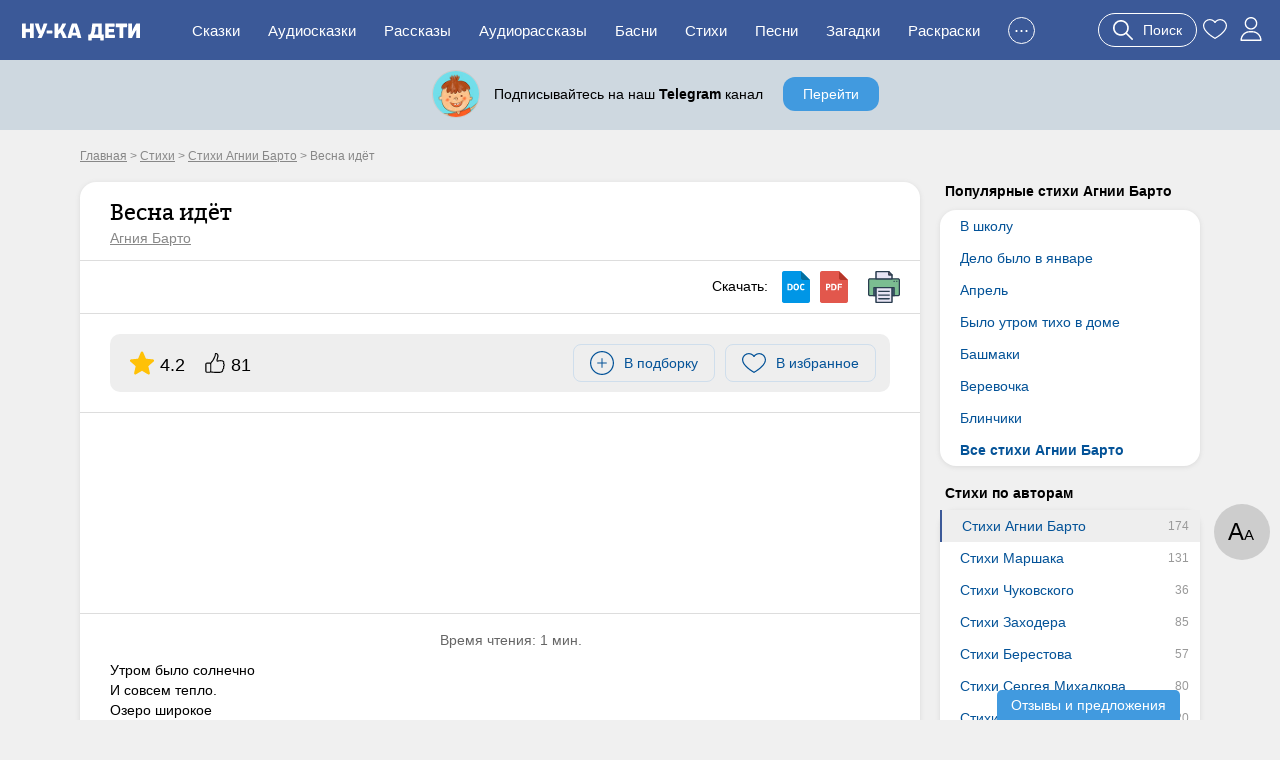

--- FILE ---
content_type: text/html; charset=UTF-8
request_url: https://nukadeti.ru/stihi/vesna-idjot
body_size: 11143
content:
<!DOCTYPE html><html lang="ru"><head><title>Весна идёт – стихотворение Агнии Барто, читать онлайн</title><meta charset="utf-8" /><link rel="shortcut icon" href="/content/images/icons/favicon.ico" type="image/x-icon" /><meta name="viewport" content="width=device-width, initial-scale=1" /><link rel="canonical" href="https://nukadeti.ru/stihi/vesna-idjot" /><link rel="stylesheet" type="text/css" href="/content/css/static/884e902898390879b43ad817e9abc84b.css" /><script type="text/javascript" src="//ajax.googleapis.com/ajax/libs/jquery/2.1.3/jquery.min.js"></script><script type="text/javascript" src="/content/js/static/6df66cffad5a716bb41250795844ce47.js"></script><link rel="stylesheet" type="text/css" href="/content/css/static/375fd1ee1967b565c8ace13b1de12568.css" /><script type="text/javascript" src="/content/js/static/0f238bfaf80b503ce320414249775ab4.js"></script>                <script async src="https://yandex.ru/ads/system/header-bidding.js"></script>
                <script>
                    var adfoxBiddersMap = {
                        "myTarget": "3291317",
                        "buzzoola": "3291255",
                        "betweenDigital": "3291822",
                        "sape": "3291397",
                        "adriver": "3318080",
                      //  "hybrid": "3338972",
                        "mediasniper": "3346555"
                    };
                    if (window.innerWidth <= 760) {
                        var adUnits = [{"code":"ya-hor1","bids":[{"bidder":"myTarget","params":{"placementId":"1793334"}},{"bidder":"buzzoola","params":{"placementId":"1289452"}},{"bidder":"sape","params":{"placementId":"934370"}},{"bidder":"betweenDigital","params":{"placementId":"4833316"}},{"bidder":"adriver","params":{"placementId":"186:nukadetiru_300x250_m_up"}},{"bidder":"mediasniper","params":{"placementId":"31418"}}],"sizes":[[300,250],[300,300],[300,320],[250,250]]},{"code":"ya-hor2","bids":[{"bidder":"myTarget","params":{"placementId":"1793338"}},{"bidder":"buzzoola","params":{"placementId":"1289454"}},{"bidder":"sape","params":{"placementId":"934373"}},{"bidder":"betweenDigital","params":{"placementId":"4834007"}},{"bidder":"adriver","params":{"placementId":"186:nukadetiru_300x300_m_down"}},{"bidder":"mediasniper","params":{"placementId":"31420"}}],"sizes":[[300,250],[300,300],[300,320],[250,250]]}];
                    } else {
                        var adUnits = [{"code":"ya-hor1","bids":[{"bidder":"myTarget","params":{"placementId":"1793332"}},{"bidder":"buzzoola","params":{"placementId":"1289451"}},{"bidder":"sape","params":{"placementId":"934369"}},{"bidder":"betweenDigital","params":{"placementId":"4834009"}},{"bidder":"adriver","params":{"placementId":"186:nukadetiru_728x90_d_up"}},{"bidder":"mediasniper","params":{"placementId":"31417"}}],"sizes":[[820,180],[800,180],[800,100],[728,90],[640,180],[640,100],[600,150],[468,60]]},{"code":"adfx1","bids":[{"bidder":"myTarget","params":{"placementId":"1833614"}},{"bidder":"buzzoola","params":{"placementId":"1289237"}},{"bidder":"sape","params":{"placementId":"933998"}},{"bidder":"betweenDigital","params":{"placementId":"4834010"}},{"bidder":"adriver","params":{"placementId":"186:nukadetiru_300x600_right"}},{"bidder":"mediasniper","params":{"placementId":"31423"}}],"sizes":[[300,600],[300,300],[260,600],[260,300],[240,600],[240,400]]},{"code":"ya-hor2","bids":[{"bidder":"myTarget","params":{"placementId":"1793336"}},{"bidder":"buzzoola","params":{"placementId":"1289453"}},{"bidder":"sape","params":{"placementId":"934371"}},{"bidder":"betweenDigital","params":{"placementId":"4834011"}},{"bidder":"adriver","params":{"placementId":"186:nukadetiru_728x90_d_down"}},{"bidder":"mediasniper","params":{"placementId":"31419"}}],"sizes":[[820,180],[800,180],[800,100],[728,90],[640,180],[640,100],[600,150],[468,60]]}];
                    }

                    for(var i in adUnits) {
                        if(adUnits[i].rules) {
                            for(j in adUnits[i].rules) {
                                for(k in adUnits[i].sizes) {
                                    if(adUnits[i].sizes[k][0] == adUnits[i].rules[j].width) {
                                        if(!(window.innerWidth > adUnits[i].rules[j].separateWidth)) {
                                            adUnits[i].sizes[k][0] = Math.floor(eval(adUnits[i].rules[j].rule))
                                        }
                                    }
                                }
                            }
                        }
                        for(var l in adUnits[i].bids) {
                            if(adUnits[i].bids[l].bidder == 'adriver') {
                                adUnits[i].bids[l].params.additional = {ext : {query: "cid=" + localStorage.getItem('adrcid')}};
                            }
                            else if(adUnits[i].bids[l].bidder == 'buzzoola') {
                                adUnits[i].bids[l].params.additional = {
                                    fpuids: (function () {
                                        try {
                                            return window.Buzzoola.User.getAllData();
                                        } catch (ex) {
                                            return {};
                                        }
                                    })()
                                }
                            }
                        }
                    }

                    var userTimeout = 1000;
                    window.YaHeaderBiddingSettings = {
                        biddersMap: adfoxBiddersMap,
                        adUnits: adUnits,
                        timeout: userTimeout,
                    };
                </script>
                <script src="https://content.adriver.ru/AdRiverFPS.js"></script>
                <script src="https://tube.buzzoola.com/js/lib/buzzoola_ext.js"></script>
                                    <script>
                        window.Ya || (window.Ya = {});
                        window.yaContextCb = window.yaContextCb || [];
                        window.Ya.adfoxCode || (window.Ya.adfoxCode = {});
                        window.Ya.adfoxCode.hbCallbacks || (window.Ya.adfoxCode.hbCallbacks = []);
                    </script>
                                    <script src="https://yandex.ru/ads/system/context.js" async></script>
                </head><body class="one-tale"><div class="all"><div id="header"><div class="menu-wrap"><div class="menu-back"><div class="menu-inner container-full"><div class="logo-wrap"><noindex><div class="m-menu"><div class="menu-handler"><i></i></div></div></noindex><a href="/" class="logo"><img src="/content/images/logo-m.svg"></a></div><ul class="menu"><li><a href="/skazki">Сказки</a></li><li><a href="/audioskazki">Аудиосказки</a></li><li><a href="/rasskazy">Рассказы</a></li><li><a href="/audioskazki/rasskazy">Аудиорассказы</a></li><li class="last-8"><a href="/basni">Басни</a></li><li class="last-7"><a href="/stihi">Стихи</a></li><li class="last-6"><a href="/pesni">Песни</a></li><li class="last-5"><a href="/zagadki">Загадки</a></li><li class="last-4"><a href="/raskraski">Раскраски</a></li><li class="last-3"><a href="/blog">Блог</a></li><li class="last-2"><a href="/multiki">Мультики</a></li><li class="add-sr last-1"><a href="#"><span>+</span>Добавить</a></li><li class="hide-btn"><a href="#">...</a></li></ul><div class="u-acts"><a href="#" class="search-a search-act"><svg width="20" height="20"><use xlink:href="#search"></use></svg><span>Поиск</span></a><a href="/collection"><svg width="24" height="24"><use xlink:href="#to_like"></use></svg></a><a href="/auth" class="elem prof auth-btn"><svg width="24" height="24"><use xlink:href="#user"></use></svg></a></div></div></div></div></div><div id="crumbs" itemscope itemtype="http://schema.org/BreadcrumbList" class="container"><noindex><span itemscope itemprop="itemListElement" itemtype="http://schema.org/ListItem"><a itemprop="item" rel="nofollow" class="crumb" href="/"><span itemprop="name">Главная</span><meta itemprop="position" content="1"></a></span></noindex> > <span itemscope itemprop="itemListElement" itemtype="http://schema.org/ListItem"><a itemprop="item" class="crumb" href="/stihi"><span itemprop="name">Стихи</span><meta itemprop="position" content="2"></a></span> > <span itemscope itemprop="itemListElement" itemtype="http://schema.org/ListItem"><a itemprop="item" class="crumb" href="/stihi/agniya-barto"><span itemprop="name">Стихи Агнии Барто</span><meta itemprop="position" content="3"></a></span> > <noindex><span class="crumb">Весна идёт</span></noindex></div><div class="two-cols container"><div class="l-col m-cont"><div class="big std st-bl tale-box reading-box" data-eid="7867" data-dur="16"><div class="hdr with-a"><h1>Весна идёт</h1><a href="/stihi/agniya-barto" class="aut">Агния Барто</a></div><div class="tale-submenu std-submenu"><div class="dwnld-menu"><span>Скачать: </span><a href="/download/skazki/7867?h=aedcc357fc023cd07efa93bea7d7091d&t=docx" title="Скачать в формате docx" class="d-doc" rel="nofollow"></a><a href="/download/skazki/7867?h=aedcc357fc023cd07efa93bea7d7091d&t=pdf" title="Скачать в формате pdf" class="d-pdf" rel="nofollow"></a><a class="print d-print" href="/print/7867?h=9b32d633f46d7edd59aa3b79af2abe3d" title="Распечатать" rel="nofollow" target="_blank"></a></div><div class="clear"></div></div><div class="cnt tale-desc"><div class="clear"></div><noindex><div class="top-acts nom"><div class="rat itm"><svg width="24" height="24"><use xlink:href="#r_star"></use></svg><span>4.2</span></div><div class="thumbs itm"><svg width="20" height="20"><use xlink:href="#thumb-up"></use></svg><span>81</span></div><div class="btns-wr"><div class="l-wr"><a href="#" class="to-list sim-btn" data-eid="7867" data-us="0"><svg width="24" height="24"><use xlink:href="#add-in-list"></use></svg><span>В подборку</span></a></div><div class="f-wr"><a href="#" class="to-like like sim-btn" data-eid="7867" data-type="tale" data-page="simple"><svg width="24" height="24"><use xlink:href="#to_like"></use></svg><span>В избранное</span></a></div></div></div></noindex></div><div class="cnt adv-hor read-anch"><div class="ad-block ya horiz todyn"></div></div><div class="cnt"><div class="rtime"><span class="elm elm-timer-s"></span>Время чтения: 1 мин.</div><div class="tale-text active si-text"><p>Утром было солнечно<br />
И совсем тепло.<br />
Озеро широкое<br />
по двору текло.</p>

<p>В полдень подморозило,<br />
Вновь зима пришла,<br />
Затянулось озеро<br />
Корочкой стекла.</p>

<p>Расколол я тонкое<br />
Звонкое стекло,<br />
Озеро широкое<br />
Снова потекло.</p>

<p>Говорят прохожие:<br />
&mdash; Вот весна идёт! &mdash;<br />
А это я работаю,<br />
Разбиваю лёд.</p>
</div></div><div class="cnt adv-hor adv-din"><div class="ad-block horiz"></div></div><div class="essence-acts"><div class="thumbs" data-eid="7867" data-etype="tale"><a href="#" class="thumb-up"><span class="elm elm-thumb-up"></span><span class="thumb-cnt">81</span></a><a href="#" class="thumb-down"><span class="elm elm-thumb-down"></span><span class="thumb-cnt">19</span></a></div><div class="r-acts"><a href="#" class="to-list sim-btn" data-eid="7867" data-us="0"><svg width="24" height="24"><use xlink:href="#add-in-list"></use></svg><span>В подборку</span></a><a href="#" class="to-like like sim-btn" data-eid="7867" data-type="tale" data-page="simple"><svg width="24" height="24"><use xlink:href="#to_like"></use></svg><span>В избранное</span></a><a class="print sim-btn" href="/print/7867?h=9b32d633f46d7edd59aa3b79af2abe3d" rel="nofollow" target="_blank">Распечатать</a></div><div class="clear"></div></div></div><div class="st-bl essence-rating"><div class="main-box"><div class="helper">Оцените, пожалуйста, это произведение. Помогите другим читателям найти лучшие сказки.</div><div class="stars-wrap"><div class="stars-patt"></div><div class="stars-val"></div><div class="tra"><span></span><span></span><span></span><span></span><span></span></div></div><div class="actions"><span class="s-btn s-btn-green save" data-id="7867" data-type="simple">Сохранить</span><span class="s-btn s-btn-gray cancel">Отмена</span></div></div></div><noindex><div class="socials"><span class="share-word">Поделиться:</span><script type="text/javascript" src="//yastatic.net/es5-shims/0.0.2/es5-shims.min.js" charset="utf-8"></script>
					<script type="text/javascript" src="//yastatic.net/share2/share.js" charset="utf-8"></script>
					<div class="ya-share2" data-services="vkontakte,facebook,odnoklassniki,moimir,gplus,twitter"></div></div></noindex><div class="ess-cats"><h3>Категории стихотворения:</h3><a href="/stihi/agniya-barto" class="b-link">Стихи Агнии Барто</a><a href="/stihi/stikhi-pro-vremena-goda" class="b-link">Стихи про времена года</a><a href="/stihi/o-vesne" class="b-link">Стихи о весне</a><a href="/stihi/dlya-detej-4-let" class="b-link">Стихи для детей 4 лет</a><a href="/stihi/dlya-detej-5-let" class="b-link">Стихи для детей 5 лет</a><a href="/stihi/dlya-detej-6-let" class="b-link">Стихи для детей 6 лет</a><a href="/stihi/korotkie-stikhi" class="b-link">Короткие стихи</a><a href="/stihi/barto-2-klass" class="b-link">Стихи Барто для 2 класса</a></div><div class="essence-rating-card"><div class="rating-card st-bl"><h3>Рейтинг сказки</h3><div class="box"><div class="score">4.19</div><div class="stars-wrap"><div class="stars-patt"></div><div class="stars-val" style="width:83.8%;"></div><div class="p-count">Оценок: 37</div></div></div><div class="box bars"><div class="b-score v5"><span class="b-label">5</span><span class="b-container"><span class="b-value">26</span><div class="bar" style="width:100%;"></div></span></div><div class="b-score v4"><span class="b-label">4</span><span class="b-container"><span class="b-value">3</span><div class="bar" style="width:12%;"></div></span></div><div class="b-score v3"><span class="b-label">3</span><span class="b-container"><span class="b-value">2</span><div class="bar" style="width:8%;"></div></span></div><div class="b-score v2"><span class="b-label">2</span><span class="b-container"><span class="b-value">1</span><div class="bar" style="width:4%;"></div></span></div><div class="b-score v1"><span class="b-label">1</span><span class="b-container"><span class="b-value">5</span><div class="bar" style="width:19%;"></div></span></div></div><div class="clear"></div></div></div><script type="application/ld+json">
            {
                "@context": "http://schema.org/",
                "@type": "Book",
                "name": "Весна идёт",              
                "aggregateRating":{
                "@type": "AggregateRating",
                "ratingCount": "37",
                "bestRating": "5",
                "ratingValue": "4.19"
                }
        
            }
            </script><div class="similar-tales similar-items"><div class="b-title">Похожие стихи</div><a href="/stihi/fonarik" class="item st-bl"><img data-src="/content/images/static/tale200x200/7866_10972.jpg" width="200" height="200" class="lazy"><span>Фонарик</span><span class="tcat">Стихи Агнии Барто</span><span class="tdur">1 мин</span></a><a href="/stihi/rezinovaya-zina-sbornik-igrushki" class="item st-bl"><img data-src="/content/images/static/tale200x200/7865_10967.jpg" width="200" height="200" class="lazy"><span>Резиновая Зина </span><span class="tcat">Стихи Агнии Барто</span><span class="tdur">1 мин</span></a><a href="/stihi/kto-kak-krichit" class="item st-bl"><img data-src="/content/images/static/tale200x200/7864_8708.jpg" width="200" height="200" class="lazy"><span>Кто как кричит</span><span class="tcat">Стихи Агнии Барто</span><span class="tdur">1 мин</span></a><a href="/stihi/my-ne-zametili-zhuka" class="item st-bl"><img data-src="/content/images/static/tale200x200/7863_10955.jpg" width="200" height="200" class="lazy"><span>Мы не заметили жука</span><span class="tcat">Стихи Агнии Барто</span><span class="tdur">1 мин</span></a><div class="clear"></div><div class="show-more-wrap"><a href="#" class="blue-bt show-more-similar" data-t="173" data-type="tale" data-p="1" data-id="7867" data-ids="7866,7865,7864,7863">Еще стихи</a></div><div class="all-category-link"><a href="/stihi/agniya-barto" class="gray-bt r-arrow">Все стихи Агнии Барто</a></div></div><div class="comments st-bl" data-id="7867" data-eid="1" data-type=""><h3 class="title">Комментарии</h3><div class="comments-content"><div class="comments-list"><noindex><div class="nocomment">Комментариев пока нет. Будьте первыми!</div></noindex></div><a href="#" class="s-btn s-btn-green add-comment">Оставить комментарий</a></div></div></div><div class="r-col r-cont"><div class="r-menu lh"><h4>Популярные стихи Агнии Барто</h4><div class="r-menu-item st-bl"><ul><li><a href="/stihi/v-shkolu">В школу</a></li><li><a href="/stihi/delo-bylo-v-yanvare">Дело было в январе</a></li><li><a href="/stihi/barto-aprel">Апрель</a></li><li><a href="/stihi/bylo-utrom-tikho-v-dome">Было утром тихо в доме</a></li><li><a href="/stihi/bashmaki">Башмаки</a></li><li><a href="/stihi/verevochka">Веревочка</a></li><li><a href="/stihi/blinchiki">Блинчики</a></li><li class="bld"><a href="/stihi/agniya-barto">Все стихи Агнии Барто</a></li></ul></div></div><div class="r-menu am"><h4>Стихи по авторам</h4><div class="r-menu-item st-bl"><ul><li class="active"><a href="/stihi/agniya-barto" data-am="174">Стихи Агнии Барто</a></li><li><a href="/stihi/marshak" data-am="131">Стихи Маршака</a></li><li><a href="/stihi/chukovskij" data-am="36">Стихи Чуковского</a></li><li><a href="/stihi/zakhoder" data-am="85">Стихи Заходера</a></li><li><a href="/stihi/berestov" data-am="57">Стихи Берестова</a></li><li><a href="/stihi/sergey-mikhalkov" data-am="80">Стихи Сергея Михалкова</a></li><li><a href="/stihi/valentina-oseeva" data-am="20">Стихи Осеевой</a></li><li><a href="/stihi/usachev" data-am="78">Стихи Андрея Усачева</a></li></ul></div></div><div class="r-menu am"><h4>Стихи по возрасту</h4><div class="r-menu-item st-bl"><ul><li><a href="/stihi/dlya-detej-3-let" data-am="143">Стихи для детей 3 лет</a></li><li><a href="/stihi/dlya-detej-4-let" data-am="201">Стихи для детей 4 лет</a></li><li><a href="/stihi/dlya-detej-5-let" data-am="217">Стихи для детей 5 лет</a></li><li><a href="/stihi/dlya-detej-6-let" data-am="236">Стихи для детей 6 лет</a></li><li><a href="/stihi/dlya-detej-7-let" data-am="126">Стихи для детей 7 лет</a></li></ul></div></div><div class="ad-block ya fixed yan"><div id="adfx1"></div><script>
                window.yaContextCb.push(()=>{
                    Ya.adfoxCode.create({
                      ownerId: 1489631,
                       containerId: "adfx1",
                      params: {
                        pp: 'g',
                        ps: 'grpf',
                        p2: 'jklf'
                      }
                    });
                  });
            </script></div></div><div class="clear"></div></div><div id="footer-height"></div></div><div id="footer" class="footer"><div class="container"><div class="links"><div><a href="/skazki" rel="nofollow">Сказки</a><a href="/audioskazki" rel="nofollow">Аудиосказки</a><a href="/pesni" rel="nofollow">Песни</a><a href="/zagadki" rel="nofollow">Загадки</a><a href="/raskraski" rel="nofollow">Раскраски</a><a href="/risovanie">Рисование</a><a href="/poslovicy">Пословицы</a><a href="/blog">Блог</a><a href="/multiki">Мультфильмы</a><a href="/zadaniya">Задания</a></div><div><a href="/chitatelskij-dnevnik">Читательский дневник</a><a href="/personazhy">Персонажи сказок</a><a href="/advert" rel="nofollow" class="bo">Реклама</a><a href="/prav" rel="nofollow" class="bo">Правообладателям</a><a href="/feedback" rel="nofollow" class="bo">Контакты</a><a href="/agreement" rel="nofollow" class="bo">Пользовательское соглашение</a></div></div><div class="counts"><a href="https://www.youtube.com/channel/UCbF343PhP8vb5Y7JNlGqbGQ" target="_blank" class="yt-link"><span></span></a><a href="https://t.me/nukadeti" target="_blank" class="tg-link"><span></span></a><a href="http://instagram.com/nukadeti" target="_blank" class="inst-link"><span></span></a><a href="https://vk.com/nukadeti" target="_blank" class="vk-link"><span></span></a><div class="clear"></div></div><div class="copyright clear">© 2026 Ну-ка дети</div></div></div><div class="read-params">А<span>А</span></div><div class="scroll-up"><span class="elm elm-scroll"></span></div><div class="su-btn review">Отзывы и предложения</div><svg aria-hidden="true" style="display:none;" version="1.1" xmlns="http://www.w3.org/2000/svg" xmlns:xlink="http://www.w3.org/1999/xlink"><defs><symbol id="r_star" viewBox="0 -10 511.98685 511"><path d="m510.652344 185.902344c-3.351563-10.367188-12.546875-17.730469-23.425782-18.710938l-147.773437-13.417968-58.433594-136.769532c-4.308593-10.023437-14.121093-16.511718-25.023437-16.511718s-20.714844 6.488281-25.023438 16.535156l-58.433594 136.746094-147.796874 13.417968c-10.859376 1.003906-20.03125 8.34375-23.402344 18.710938-3.371094 10.367187-.257813 21.738281 7.957031 28.90625l111.699219 97.960937-32.9375 145.089844c-2.410156 10.667969 1.730468 21.695313 10.582031 28.09375 4.757813 3.4375 10.324219 5.1875 15.9375 5.1875 4.839844 0 9.640625-1.304687 13.949219-3.882813l127.46875-76.183593 127.421875 76.183593c9.324219 5.609376 21.078125 5.097657 29.910156-1.304687 8.855469-6.417969 12.992187-17.449219 10.582031-28.09375l-32.9375-145.089844 111.699219-97.941406c8.214844-7.1875 11.351563-18.539063 7.980469-28.925781zm0 0" fill="#currentColor" /></symbol><symbol id="comment" viewBox="0 0 512.003 512.003"><path d="m383.668 276c0 11.046-8.954 20-20 20h-19.334c-11.046 0-20-8.954-20-20s8.954-20 20-20h19.334c11.046 0 20 8.954 20 20zm-109-20h-136.667c-11.046 0-20 8.954-20 20s8.954 20 20 20h136.667c11.046 0 20-8.954 20-20s-8.954-20-20-20zm99.333-118h-236c-11.046 0-20 8.954-20 20s8.954 20 20 20h236c11.046 0 20-8.954 20-20s-8.954-20-20-20zm138-58v273.833c0 44.112-35.888 80-80 80h-207.549l-64.162 64.163c-30.038 30.037-81.622 8.523-81.622-33.809v-30.365c-43.501-.712-78.667-36.321-78.667-79.989v-273.833c0-44.112 35.888-80 80-80h352c44.113 0 80 35.888 80 80zm-40 0c0-22.056-17.944-40-40-40h-352c-22.056 0-40 17.944-40 40v273.833c0 22.056 17.944 40 40 40 21.321 0 38.667 17.346 38.667 38.667v31.687c0 6.919 8.43 10.432 13.337 5.525l64.553-64.553c7.304-7.303 17.014-11.325 27.342-11.325h208.102c22.056 0 40-17.944 40-40v-273.834z" fill="currentColor" /></symbol><symbol id="thumb-up" viewBox="0 0 478.2 478.2"><path d="M457.575,325.1c9.8-12.5,14.5-25.9,13.9-39.7c-0.6-15.2-7.4-27.1-13-34.4c6.5-16.2,9-41.7-12.7-61.5
		c-15.9-14.5-42.9-21-80.3-19.2c-26.3,1.2-48.3,6.1-49.2,6.3h-0.1c-5,0.9-10.3,2-15.7,3.2c-0.4-6.4,0.7-22.3,12.5-58.1
		c14-42.6,13.2-75.2-2.6-97c-16.6-22.9-43.1-24.7-50.9-24.7c-7.5,0-14.4,3.1-19.3,8.8c-11.1,12.9-9.8,36.7-8.4,47.7
		c-13.2,35.4-50.2,122.2-81.5,146.3c-0.6,0.4-1.1,0.9-1.6,1.4c-9.2,9.7-15.4,20.2-19.6,29.4c-5.9-3.2-12.6-5-19.8-5h-61
		c-23,0-41.6,18.7-41.6,41.6v162.5c0,23,18.7,41.6,41.6,41.6h61c8.9,0,17.2-2.8,24-7.6l23.5,2.8c3.6,0.5,67.6,8.6,133.3,7.3
		c11.9,0.9,23.1,1.4,33.5,1.4c17.9,0,33.5-1.4,46.5-4.2c30.6-6.5,51.5-19.5,62.1-38.6c8.1-14.6,8.1-29.1,6.8-38.3
		c19.9-18,23.4-37.9,22.7-51.9C461.275,337.1,459.475,330.2,457.575,325.1z M48.275,447.3c-8.1,0-14.6-6.6-14.6-14.6V270.1
		c0-8.1,6.6-14.6,14.6-14.6h61c8.1,0,14.6,6.6,14.6,14.6v162.5c0,8.1-6.6,14.6-14.6,14.6h-61V447.3z M431.975,313.4
		c-4.2,4.4-5,11.1-1.8,16.3c0,0.1,4.1,7.1,4.6,16.7c0.7,13.1-5.6,24.7-18.8,34.6c-4.7,3.6-6.6,9.8-4.6,15.4c0,0.1,4.3,13.3-2.7,25.8
		c-6.7,12-21.6,20.6-44.2,25.4c-18.1,3.9-42.7,4.6-72.9,2.2c-0.4,0-0.9,0-1.4,0c-64.3,1.4-129.3-7-130-7.1h-0.1l-10.1-1.2
		c0.6-2.8,0.9-5.8,0.9-8.8V270.1c0-4.3-0.7-8.5-1.9-12.4c1.8-6.7,6.8-21.6,18.6-34.3c44.9-35.6,88.8-155.7,90.7-160.9
		c0.8-2.1,1-4.4,0.6-6.7c-1.7-11.2-1.1-24.9,1.3-29c5.3,0.1,19.6,1.6,28.2,13.5c10.2,14.1,9.8,39.3-1.2,72.7
		c-16.8,50.9-18.2,77.7-4.9,89.5c6.6,5.9,15.4,6.2,21.8,3.9c6.1-1.4,11.9-2.6,17.4-3.5c0.4-0.1,0.9-0.2,1.3-0.3
		c30.7-6.7,85.7-10.8,104.8,6.6c16.2,14.8,4.7,34.4,3.4,36.5c-3.7,5.6-2.6,12.9,2.4,17.4c0.1,0.1,10.6,10,11.1,23.3
		C444.875,295.3,440.675,304.4,431.975,313.4z" fill="currentColor" /></symbol><symbol id="add-in-list" viewBox="0 0 189.524 189.524"><path d="m94.762 180.048c47.102 0 85.286-38.183 85.286-85.286 0-47.102-38.183-85.286-85.286-85.286-47.102 0-85.286 38.184-85.286 85.286s38.184 85.286 85.286 85.286zm0 9.476c52.335 0 94.762-42.427 94.762-94.762 0-52.336-42.427-94.762-94.762-94.762-52.336 0-94.762 42.426-94.762 94.762 0 52.335 42.426 94.762 94.762 94.762z" fill="currentColor" fill-rule="evenodd" /><path d="m132.667 94.762c0 2.616-2.122 4.738-4.738 4.738h-66.334c-2.617 0-4.738-2.122-4.738-4.738s2.121-4.738 4.738-4.738h66.333c2.617 0 4.739 2.122 4.739 4.738z" fill="currentColor" fill-rule="evenodd" /><path d="m94.762 132.667c-2.616 0-4.738-2.122-4.738-4.738v-66.334c0-2.617 2.122-4.738 4.738-4.738s4.738 2.121 4.738 4.738v66.333c0 2.617-2.122 4.739-4.738 4.739z" fill="currentColor" fill-rule="evenodd" /></symbol><symbol id="user" viewBox="0 0 512 512"><path d="M256,0c-74.439,0-135,60.561-135,135s60.561,135,135,135s135-60.561,135-135S330.439,0,256,0z M256,240
			c-57.897,0-105-47.103-105-105c0-57.897,47.103-105,105-105c57.897,0,105,47.103,105,105C361,192.897,313.897,240,256,240z" fill="currentColor" /><path d="M423.966,358.195C387.006,320.667,338.009,300,286,300h-60c-52.008,0-101.006,20.667-137.966,58.195
			C51.255,395.539,31,444.833,31,497c0,8.284,6.716,15,15,15h420c8.284,0,15-6.716,15-15
			C481,444.833,460.745,395.539,423.966,358.195z M61.66,482c7.515-85.086,78.351-152,164.34-152h60
			c85.989,0,156.825,66.914,164.34,152H61.66z" fill="currentColor" /></symbol><symbol id="search" viewBox="0 0 512.005 512.005"><path d="M505.749,475.587l-145.6-145.6c28.203-34.837,45.184-79.104,45.184-127.317c0-111.744-90.923-202.667-202.667-202.667
			S0,90.925,0,202.669s90.923,202.667,202.667,202.667c48.213,0,92.48-16.981,127.317-45.184l145.6,145.6
			c4.16,4.16,9.621,6.251,15.083,6.251s10.923-2.091,15.083-6.251C514.091,497.411,514.091,483.928,505.749,475.587z
			 M202.667,362.669c-88.235,0-160-71.765-160-160s71.765-160,160-160s160,71.765,160,160S290.901,362.669,202.667,362.669z" fill="currentColor" /></symbol><symbol id="to_like" viewBox="0 0 412.735 412.735"><path d="M295.706,35.522C295.706,35.522,295.706,35.522,295.706,35.522c-34.43-0.184-67.161,14.937-89.339,41.273c-22.039-26.516-54.861-41.68-89.339-41.273C52.395,35.522,0,87.917,0,152.55C0,263.31,193.306,371.456,201.143,375.636c3.162,2.113,7.286,2.113,10.449,0c7.837-4.18,201.143-110.759,201.143-223.086C412.735,87.917,360.339,35.522,295.706,35.522z
			 M206.367,354.738C176.065,336.975,20.898,242.412,20.898,152.55c0-53.091,43.039-96.131,96.131-96.131c32.512-0.427,62.938,15.972,80.457,43.363c3.557,4.905,10.418,5.998,15.323,2.44c0.937-0.68,1.761-1.503,2.44-2.44c29.055-44.435,88.631-56.903,133.066-27.848c27.202,17.787,43.575,48.114,43.521,80.615C391.837,243.456,236.669,337.497,206.367,354.738z" fill="currentColor" /></symbol><symbol id="in_like" viewBox="0 0 412.735 412.735"><path d="M295.706,35.522C295.706,35.522,295.706,35.522,295.706,35.522c-34.43-0.184-67.161,14.937-89.339,41.273c-22.039-26.516-54.861-41.68-89.339-41.273C52.395,35.522,0,87.917,0,152.55C0,263.31,193.306,371.456,201.143,375.636c3.162,2.113,7.286,2.113,10.449,0c7.837-4.18,201.143-110.759,201.143-223.086C412.735,87.917,360.339,35.522,295.706,35.522z" fill="#f6633f" /></symbol><symbol id="cancel" viewBox="0 0 512.015 512.015"><path d="M298.594,256.011L503.183,51.422c11.776-11.776,11.776-30.81,0-42.586c-11.776-11.776-30.81-11.776-42.586,0
			L256.008,213.425L51.418,8.836C39.642-2.94,20.608-2.94,8.832,8.836s-11.776,30.81,0,42.586l204.589,204.589L8.832,460.6
			c-11.776,11.776-11.776,30.81,0,42.586c5.873,5.873,13.583,8.824,21.293,8.824c7.71,0,15.42-2.952,21.293-8.824l204.589-204.589
			l204.589,204.589c5.873,5.873,13.583,8.824,21.293,8.824c7.71,0,15.42-2.952,21.293-8.824c11.776-11.776,11.776-30.81,0-42.586
			L298.594,256.011z" fill="currentColor" /></symbol></defs></svg>        <script>
            var usize="1";
            var ufont="1";
            var utheme="1";
            var uha="3e5bc9e556eaac861d18ca47f10334e4";
            var isAdvEx="0";
            var sad="0";
            var aHash="0";
            var tpro="0";
            var isSP="0";
            var aches='';
                    </script>
        <div class="fl-ow"></div><div id="dsk-fl-wr-r"><div class="dsk-fl-inn"><a href="#" class="cls-flad"><div class="inn"></div></a></div></div>            <!-- Yandex.Metrika counter --> <script type="text/javascript" > (function (d, w, c) { (w[c] = w[c] || []).push(function() { try { w.yaCounter46955385 = new Ya.Metrika({ id:46955385, clickmap:true, params: {isLog: false, ptype: 'unknown', exp1: 'new', exp2: 'unknown'}, trackLinks:true, accurateTrackBounce:true, webvisor:true }); } catch(e) { } }); var n = d.getElementsByTagName("script")[0], s = d.createElement("script"), f = function () { n.parentNode.insertBefore(s, n); }; s.type = "text/javascript"; s.async = true; s.src = "https://mc.yandex.ru/metrika/watch.js"; if (w.opera == "[object Opera]") { d.addEventListener("DOMContentLoaded", f, false); } else { f(); } })(document, window, "yandex_metrika_callbacks"); </script> <noscript><div><img src="https://mc.yandex.ru/watch/46955385" style="position:absolute; left:-9999px;" alt="" /></div></noscript> <!-- /Yandex.Metrika counter -->

            <script> window.onerror = function handler(msg, file, line, col, err) {
                    if (!window.JSON || handler.count > 5) { return; }
                    var counterId = 102423577,
                        siteInfo = {}, pointer = siteInfo, stack = err && err.stack, path = [
                            // Укажите в регулярном выражении домены, с которых загружаются ваши скрипты и сайт.
                            'JS ' + (!file || /nukadeti.ru/.test(file) ? 'in' : 'ex') + 'ternal errors',
                            'message: ' + msg, stack ? 'stack: ' + stack : (file ? 'file: ' + file + ':' + line + ':' + col : 'nofile'),
                            'href: ' + location.href
                        ];
                    for (var i = 0; i < path.length - 1; i++) {
                        var item = path[i];
                        pointer[item] = {};
                        pointer = pointer[item];
                    }
                    pointer[path[i]] = 1;
                    var url = 'https://mc.yandex.ru/watch/' + counterId + '/' + '?site-info=' + encodeURIComponent(JSON.stringify(siteInfo)) + '&rn=' + Math.random();
                    if (typeof navigator.sendBeacon === 'function') {
                        navigator.sendBeacon(url, ' ');
                    }
                    else {
                        new Image().src = url;
                    }
                    if (handler.count) { handler.count++; }
                    else { handler.count = 1; } };
            </script>

            <!-- Google tag (gtag.js) -->
            <script async src="https://www.googletagmanager.com/gtag/js?id=G-HLTRZL73K2"></script>
            <script>
                window.dataLayer = window.dataLayer || [];
                function gtag(){dataLayer.push(arguments);}
                gtag('js', new Date());

                gtag('config', 'G-HLTRZL73K2');
            </script>

        </body></html>